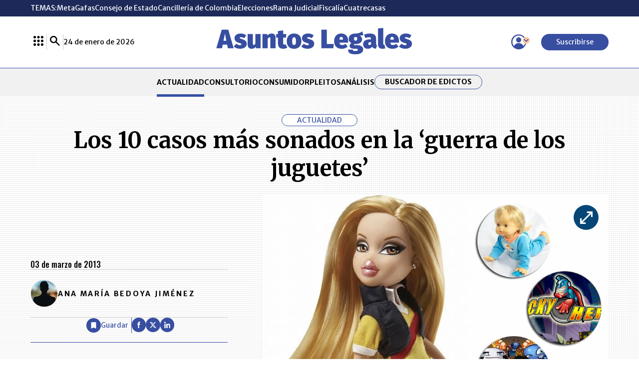

--- FILE ---
content_type: text/html; charset=utf-8
request_url: https://www.google.com/recaptcha/api2/aframe
body_size: 266
content:
<!DOCTYPE HTML><html><head><meta http-equiv="content-type" content="text/html; charset=UTF-8"></head><body><script nonce="VDnmrBkWZ5FKG04UiGgMEA">/** Anti-fraud and anti-abuse applications only. See google.com/recaptcha */ try{var clients={'sodar':'https://pagead2.googlesyndication.com/pagead/sodar?'};window.addEventListener("message",function(a){try{if(a.source===window.parent){var b=JSON.parse(a.data);var c=clients[b['id']];if(c){var d=document.createElement('img');d.src=c+b['params']+'&rc='+(localStorage.getItem("rc::a")?sessionStorage.getItem("rc::b"):"");window.document.body.appendChild(d);sessionStorage.setItem("rc::e",parseInt(sessionStorage.getItem("rc::e")||0)+1);localStorage.setItem("rc::h",'1769276929108');}}}catch(b){}});window.parent.postMessage("_grecaptcha_ready", "*");}catch(b){}</script></body></html>

--- FILE ---
content_type: text/css
request_url: https://www.asuntoslegales.com.co/__assets/assets/v1.0.0.10/desktop-post-standard-xURdIX68.css
body_size: 11025
content:
body{background-color:#fff;background-image:linear-gradient(135deg,#f1f1f1 25%,#0000 25%),linear-gradient(225deg,#f1f1f1 25%,#0000 25%),linear-gradient(45deg,#f1f1f1 25%,#0000 25%),linear-gradient(315deg,#f1f1f1 25%,#fff 25%);background-position:4px 0,4px 0,0 0,0 0;background-repeat:repeat;background-size:4px 4px}.p-std .container{max-width:65rem}.btn{border-radius:50px;gap:8px;width:-moz-fit-content;width:fit-content;padding:8px 30px;font-size:1rem;line-height:1.25rem;display:flex}.btn.primary{background:var(--color-9);color:var(--color-2)}.btn.primary:hover{background:var(--color-10)}.btn.primary svg{fill:var(--color-2)}.btn.outline{border:1px solid var(--color-9);color:var(--color-1)}.btn.outline:hover{background:var(--color-3)}.btn.sm{font-size:.8rem;line-height:1rem}.btn.more{align-items:center;gap:10px;font-size:.8rem;display:flex}.btn.more svg{width:15px;height:auto;fill:var(--color-2)}.btn.secondary{align-items:center;gap:10px;padding:0;display:flex}.btn.secondary svg{width:32px;height:auto;fill:var(--color-9)}.btn.order{align-items:center;gap:10px;width:-moz-fit-content;width:fit-content;padding:5px 7px;display:flex}.btn.order.reverse{flex-direction:row-reverse}.btn.options{align-items:center;gap:20px;display:flex}.btn.options svg,.btn.options .icon-arrowcircle{width:20px;height:auto;fill:var(--color-9)}.kicker{background:var(--color-2);border:1px solid var(--color-9);text-align:center;text-transform:uppercase;color:var(--color-9);border-radius:50px;align-items:center;gap:10px;width:-moz-fit-content;width:fit-content;padding:2px 30px;font-size:14px;display:flex}.kicker svg{width:13px;height:auto;fill:var(--color-9)}.prev,.next{align-items:center;display:flex}.prev svg,.next svg{fill:var(--color-9);width:32px;height:auto}.circle-icon{background:var(--color-9);border-radius:50%;justify-content:center;align-items:center;width:1.6rem;height:1.6rem;display:flex}.circle-icon svg{width:auto;height:.7rem;fill:var(--color-2)}.pager{grid-column:1/-1;align-items:center;display:flex;position:relative}.pager:after,.pager:before{content:"";border-bottom:1px solid var(--color-4);border-top:1px solid var(--color-4);flex:1;height:7px}.pager.show{gap:65px}.pager.hide-borders{border-top:none;border-bottom:none}.loader-btn,.loader-btn:before,.loader-btn:after{border-radius:50%;width:2.5em;height:2.5em;animation:1.8s ease-in-out infinite bblFadInOut}.loader-btn{color:var(--color-9);grid-column:1/-1;justify-self:center;margin-top:-2.5em;font-size:7px;animation-delay:-.16s;transform:translateZ(0)}.loader-btn:before,.loader-btn:after{content:"";position:absolute;top:0}.loader-btn:before{animation-delay:-.32s;left:-3.5em}.loader-btn:after{left:3.5em}@keyframes bblFadInOut{0%,80%,to{box-shadow:0 2.5em 0 -1.3em}40%{box-shadow:0 2.5em}}.title-1{border-bottom:4px double var(--color-9);justify-content:space-between;align-items:center;width:100%;padding-bottom:15px;display:flex}.title-1 h2{text-transform:uppercase;font-family:Oswald,Helvetica,Arial,sans-serif;font-size:2rem;font-weight:500}.title-1.Simple-line{border-bottom:1px solid var(--color-9)}.title-1.sm h2{font-size:1.25rem}.title-2{white-space:nowrap;align-items:center;gap:30px;display:flex}.title-2 h1{text-transform:uppercase;font-family:Oswald,Helvetica,Arial,sans-serif;font-size:2.25rem;font-weight:500}.title-2 .lines{flex-direction:column;gap:3px;width:100%;display:flex}.title-2 .lines hr{border-bottom:1px solid var(--color-9);width:100%;margin:0}.title-3{border-bottom:4px double var(--color-9);justify-content:space-between;align-items:center;padding-bottom:15px;display:flex}.title-3 .section{gap:30px;display:flex}.title-3 .section hr{border:1px solid var(--color-4);height:auto}.title-3 h2{font-family:Oswald,Helvetica,Arial,sans-serif;font-size:2rem;font-weight:500}.title-4{white-space:nowrap;align-items:center;gap:30px;width:100%;display:flex}.title-4 h1{text-transform:uppercase;font-family:Oswald,Helvetica,Arial,sans-serif;font-size:2.25rem;font-weight:500}.title-4 .lines{flex-direction:column;gap:3px;width:100%;display:flex}.title-4 .lines hr{border-bottom:1px solid var(--color-9);width:100%;margin:0}.title-5{justify-content:space-between;align-items:center;width:100%;line-height:1;display:flex}.title-5 .tag-title{background-color:var(--color-9);color:var(--color-2);border-radius:50px;flex-wrap:nowrap;flex-shrink:0;align-items:center;gap:10px;padding:10px 40px;display:flex}.title-5 .tag-title svg{fill:var(--color-2);flex-shrink:0;width:20px;height:auto;transform:rotate(45deg)}.title-5 .tag-title h1{color:var(--color-2);margin:0;font-family:Oswald,Helvetica,Arial,sans-serif;font-size:1.25rem;font-weight:500}.title-5 .lines{flex-direction:column;gap:3px;width:100%;display:flex}.title-5 .lines hr{border-bottom:1px solid var(--color-9);width:100%;margin:0}.title-5 .btn{white-space:nowrap;align-items:center;gap:10px;font-size:.8rem;display:flex}.title-5 .btn .loader{width:25px;height:25px}.title-5 .btn svg{fill:var(--color-9)}.title-5 a svg{width:15px;height:auto;fill:var(--color-2)}.title-6{border-bottom:4px double var(--color-9);flex-direction:column;gap:10px;padding-bottom:15px;display:flex}.title-6 h1{text-transform:uppercase;font-family:Oswald,Helvetica,Arial,sans-serif;font-size:2rem;font-weight:500}.title-6 span{font-size:1.25rem;font-style:italic}:root{--color-1:#000;--color-1-o:#000000f2;--color-1-a:#00000080;--color-2:#fff;--color-3:#f1f1f1;--color-4:#cbcbcb;--color-5:#fcc7a3;--color-6:#25d366;--color-7:#128c7e;--color-8:red;--color-9:#374ea1;--color-10:#1d2a59;--color-11:#f0f0f0;--color-12:#064677;--color-13:#24bda5;--color-14:#374ea166;--color-15:#777;--color-16:#414141;--color-17:#dbdbdb;--color-18:#d81e1e;--color-19:#00000080;--h-color-1:#4d4d4d;--h-color-1-o:#4d4d4df2;--h-color-1-a:#4d4d4d80;--h-color-2:#ededed;--h-color-3:#dfdfdf;--h-color-4:#b9b9b9;--h-color-5:#fbb280;--h-color-6:#a2efbf;--h-color-7:#4fe8d7;--h-color-8:#f99;--h-color-9:#96a5db;--h-color-10:#4b65c4;--h-color-11:#dedede;--h-color-12:#2299f4;--h-color-13:#90eadc;--h-color-14:#96a5db66;--h-color-15:#c4c4c4;--h-color-16:#8e8e8e;--h-color-17:#c9c9c9;--h-color-18:#f19e9e;--h-color-19:#4d4d4d80;--side-w:336px;--icon-quote:url([data-uri]);--icon-expand:url([data-uri]);--icon-camera:url([data-uri])}#principal-html{display:block}.loading_screen{display:none}article,aside,details,figcaption,figure,footer,header,hgroup,nav,section,summary{display:block}audio,canvas,video{display:inline-block}audio:not([controls]){height:0;display:none}[hidden],template{display:none}html{background:var(--color-2);color:var(--color-1);-webkit-text-size-adjust:100%;-ms-text-size-adjust:100%}html,button,input,select,textarea{font-family:Merriweather Sans,Helvetica,Arial,sans-serif}body{margin:0}a{color:var(--color-1);background:0 0;text-decoration:none}a:focus{outline:thin dotted}a:hover,a:active{outline:0}a:hover{color:var(--h-color-1)}a.img{line-height:0}h1,h2,h3,h4,h5,h6{font-family:Merriweather,Times New Roman,Georgia,serif}h1{margin:0;font-size:2rem}h2{margin:0;font-size:1.5rem;line-height:120%}h3{margin:0;font-size:1rem;font-weight:900;line-height:120%}h4{margin:0;font-size:1rem}h5{margin:0;font-size:.83rem}h6{margin:0;font-size:.75rem;font-weight:500}abbr[title]{border-bottom:1px dotted}b,strong{font-weight:700}dfn{font-style:italic}mark{color:#000;background:#ff0}code,kbd,pre,samp{font-family:monospace,serif;font-size:1em}pre{white-space:pre;white-space:pre-wrap;word-wrap:break-word}q:before,q:after{content:"";content:none}small{font-size:80%}sub,sup{vertical-align:baseline;font-size:75%;line-height:0;position:relative}sup{top:-.5em}sub{bottom:-.25em}img{border:0}svg:not(:root){overflow:hidden}figure{margin:0}fieldset{border:1px solid silver;margin:0 2px;padding:.35em .625em .75em}legend{white-space:normal;border:0;padding:0}button,input,select,textarea{vertical-align:baseline;margin:0;font-family:inherit;font-size:100%}button,input{line-height:normal}button,select{text-transform:none}button,html input[type=button],input[type=reset],input[type=submit]{-webkit-appearance:button;-moz-appearance:button;appearance:button;cursor:pointer}button[disabled],input[disabled]{cursor:default}button::-moz-focus-inner{border:0;padding:0}input::-moz-focus-inner{border:0;padding:0}textarea{vertical-align:top;overflow:auto}table{border-collapse:collapse;border-spacing:0}input:focus{border:1px solid var(--h-color-3)}input:focus-within{border:1px solid var(--h-color-3);outline:none}input[type=search]{-webkit-appearance:textfield;-moz-appearance:textfield;appearance:textfield;box-sizing:content-box}input[type=search]::-webkit-search-cancel-button{-webkit-appearance:none;-moz-appearance:none;appearance:none}input[type=search]::-webkit-search-decoration{-webkit-appearance:none;-moz-appearance:none;appearance:none}input[type=checkbox],input[type=radio]{box-sizing:border-box;padding:0}img{border:0;max-width:100%;height:auto;display:block}img.rounded{border:1px solid var(--color-3);border-radius:50%}hr{border:none;border-bottom:1px solid var(--color-4);margin:0}hr.v{border:none;border-right:1px solid var(--color-4);height:auto}hr.full{grid-column:1/-1}hr.bold{border-width:5px}button{background:var(--color-2);border:none}button:hover{color:var(--h-color-2)}iframe{border:0}p{margin-block-start:0;margin-block-end:0;font-weight:300;line-height:1.5}.svg-icon{fill:currentColor;width:1em;height:1em;display:inline-block}:root{--vc-clr-primary:#642afb;--vc-clr-secondary:#8e98f3;--vc-clr-white:#fff;--vc-icn-width:50px;--vc-nav-color:#fff}carousel[v-cloak]{grid-template-columns:repeat(5,1fr);column-gap:1rem;padding:.5rem;display:grid}carousel[v-cloak] slide:nth-child(n+6){display:none}.carousel-wrapper{grid-template-columns:auto 1fr auto;align-items:center;display:grid}.carousel-wrapper.no-navigation{grid-template-columns:1fr}.carousel-wrapper .nav-prev,.carousel-wrapper .nav-next{border:1px solid var(--border-color-5);background:var(--bg-color-5);width:35px;height:35px;color:var(--font-color-4);border-radius:50%;place-items:center;display:grid}.carousel-wrapper .nav-prev:hover,.carousel-wrapper .nav-next:hover{background-color:var(--bg-color-1);color:var(--font-color-2)}.carousel{box-sizing:border-box;max-width:100%;margin:0 auto;overflow:hidden}.carousel *{box-sizing:border-box}.carousel__sr-only{clip:rect(0,0,0,0);border:0;width:1px;height:1px;margin:-1px;padding:0;position:absolute;overflow:hidden}.carousel__track{align-items:stretch;margin:0;padding:0;display:flex;position:relative}.carousel__viewport{overflow:hidden}.carousel__slide{scroll-snap-stop:auto;flex-shrink:0;justify-content:center;margin:0;display:flex;position:relative}.carousel__icon{width:var(--vc-icn-width);height:var(--vc-icn-width);fill:currentColor}.nav-slide{background:var(--bg-color-14);border-radius:50%;width:8px;height:8px;padding:0}.nav-slide.active{background:var(--bg-color-5)}.embed{max-width:100%;position:relative}.embed:before{content:"";padding-top:56.25%;display:block}.embed.r9by16:before{padding-top:177.777%}.embed.r1by1:before{padding-top:100%}.embed.r21by9:before{padding-top:42.857%}.embed iframe,.embed video{width:100%;height:100%;position:absolute;top:0;left:0}.message-queue{z-index:10;max-width:400px;margin:0 10px;position:fixed;bottom:60px}.message-queue .item{background:var(--color-11);flex-direction:column;align-items:center;gap:15px;padding:20px;font-size:14px;display:flex;position:relative}.message-queue .item .icon-close{cursor:pointer;position:absolute;top:10px;right:10px}.message-queue .item svg{width:20px;height:auto;fill:var(--color-10)}.message-queue .item .msg-body{align-items:center;gap:20px;display:flex}.message-queue .item .msg-body svg{fill:var(--color-2);background:var(--color-9);border-radius:50px;width:20px;height:auto;padding:6px}.message-queue .item .msg-body .description{margin-right:30px}.message-queue .item .msg-footer .btn{color:var(--color-2);background:var(--color-9);padding:5px 20px;font-size:14px;font-weight:700}.message-queue .item .msg-footer .btn.success{background-color:var(--color-10)}.shared-buttons .btn-bookmark :hover:first-child,.shared-buttons .btn-bookmark.show :hover:first-child{background:var(--h-color-9)}#principal-html>header{background:var(--color-2)}#principal-html>header .lrplus-menu{position:relative}#principal-html>header .lrplus-menu .modal,#principal-html>header .lrplus-menu .modal-overlay{row-gap:20px;display:grid}#principal-html>header .lrplus-menu .modal-overlay{background-color:var(--color-4);left:0}#principal-html>header .lrplus-menu .modal::-webkit-scrollbar{width:5px;height:5px;box-shadow:inset 0 0 5px var(--color-2)}#principal-html>header .lrplus-menu .modal::-webkit-scrollbar-thumb{background:var(--color-9)}#principal-html>header .lrplus-menu .modal .logo-lrplus{border-bottom:1px solid var(--color-4);flex-direction:column;align-items:center;padding-bottom:12px;display:flex}#principal-html>header .lrplus-menu .modal .logo-lrplus svg{width:50px;height:auto}#principal-html>header .lrplus-menu .modal .logo-lrplus a{color:var(--color-1)}#principal-html>header .lrplus-menu .modal .grid-lr{grid-template-columns:repeat(3,1fr);display:grid}#principal-html>header .lrplus-menu .modal .grid-lr .btn-lrp,#principal-html>header .lrplus-menu .modal .grid-lr div.btn-lrp>a{text-align:center;flex-direction:column;justify-content:center;align-items:center;gap:10px;display:flex;position:relative}#principal-html>header .lrplus-menu .modal .grid-lr .btn-lrp{text-transform:uppercase;color:var(--color-1);padding:15px 10px;font-family:Merriweather Sans,Helvetica,Arial,sans-serif;font-size:11px;font-weight:400;line-height:12px}#principal-html>header .lrplus-menu .modal .grid-lr .btn-lrp svg{width:34px;height:auto}#principal-html>header .lrplus-menu .modal .grid-lr .btn-lrp:nth-child(2),#principal-html>header .lrplus-menu .modal .grid-lr .btn-lrp:nth-child(5),#principal-html>header .lrplus-menu .modal .grid-lr .btn-lrp:nth-child(8){border-right:1px solid var(--color-4);border-left:1px solid var(--color-4)}#principal-html>header .lrplus-menu .modal .grid-lr .btn-lrp:nth-child(4),#principal-html>header .lrplus-menu .modal .grid-lr .btn-lrp:nth-child(5),#principal-html>header .lrplus-menu .modal .grid-lr .btn-lrp:nth-child(6){border-bottom:1px solid var(--color-4);border-top:1px solid var(--color-4)}#principal-html>header .lrplus-menu .modal .grid-lr .btn-lrp:hover{fill:var(--color-9);color:var(--color-9)}#principal-html>header .lrplus-menu .modal .grid-lr .btn-lrp.full{border-top:1px solid var(--color-4);flex-direction:initial;grid-column:1/-1;column-gap:.8rem}#principal-html>header .lrplus-menu .modal .grid-lr .btn-lrp.full .col{flex-direction:column;align-items:flex-start;gap:.2rem;display:flex}#principal-html>header .lrplus-menu .modal .grid-lr .btn-lrp.full .col .new{background-color:var(--color-9);color:var(--color-2);border-radius:3px;padding:0 7px;font-size:8px;font-weight:600}#principal-html>header .activatesubs-box{background-color:var(--color-3);justify-items:center;row-gap:.7rem;padding:1rem;font-size:12px;display:grid}#principal-html>header .activatesubs-box .activate-subscription{row-gap:.8rem;width:100%;display:grid}#principal-html>header .activatesubs-box .subs-loader{align-items:flex-end;gap:10px;display:flex}#principal-html>header .activatesubs-box .subs-loader .loader{width:25px;height:25px}#principal-html>header .activatesubs-box .input-group{align-items:stretch;width:100%;display:flex}#principal-html>header .activatesubs-box .input-group input{background:var(--color-2);border:1px solid var(--color-4);border-right:none;border-top-left-radius:20px;border-bottom-left-radius:20px;outline:none;flex-grow:1;height:40px;margin-bottom:0;padding:0 18px}#principal-html>header .activatesubs-box .input-group input::placeholder{color:var(--color-1)}#principal-html>header .activatesubs-box .input-group button{background:var(--color-9);border-left:none;border-top-right-radius:20px;border-bottom-right-radius:20px;padding:0 14px}#principal-html>header .activatesubs-box .input-group button:disabled{background:var(--color-4)}#principal-html>header .activatesubs-box .input-group button .send{color:var(--color-2)}#principal-html>header .activatesubs-box .input-group .subs-loader{justify-content:center;align-items:center;column-gap:1rem;display:flex}#principal-html>header .activatesubs-box .input-group .error{color:var(--color-5)}#principal-html>header .activatesubs-box .btn{background:var(--color-9);color:var(--color-2);border-radius:50px;justify-self:center;padding:8px 30px;font-size:15px}#principal-html>header .activatesubs-box .msg{text-align:left;color:var(--color-1);align-items:center;column-gap:.6rem;display:flex}#principal-html>header .activatesubs-box .msg .icon-priority{width:20px;height:auto;fill:var(--color-2);background:var(--color-9);border-radius:50px;padding:2px}#principal-html>header .activatesubs-box p,#principal-html>header .activatesubs-box span{color:var(--color-1)}#principal-html>header .user-menu{position:relative}#principal-html>header .user-menu.show .modal,#principal-html>header .user-menu.show .modal-overlay{display:block}#principal-html>header .user-menu .profile{background:0 0;position:relative}#principal-html>header .user-menu .profile svg{width:30px}#principal-html>header .user-menu .profile .arrow{position:absolute;top:10px;left:53px}#principal-html>header .user-menu .profile .arrow .icon-arrowdownward{background-color:var(--color-5);width:8px;height:auto;fill:var(--color-9);border-radius:50px;padding:2px}#principal-html>header .user-menu .profile .arrow .icon-arrowdownward.hidden{transform:rotate(180deg)}#principal-html>header .user-menu .modal{background:var(--color-3);right:0}#principal-html>header .user-menu .modal .btn{justify-content:center;align-items:center;width:100%;margin-top:.5rem;padding:8px 30px;font-size:.8rem;font-weight:500;display:flex}#principal-html>header .user-menu .modal .btn svg{width:24px;margin-right:.5rem}#principal-html>header .user-menu .modal .btn.btn-login{background:var(--color-9);color:var(--color-2)}#principal-html>header .user-menu .modal .btn.btn-login svg{fill:var(--color-2)}#principal-html>header .user-menu .modal .btn.btn-register{background:var(--color-3);color:var(--color-9);border:1px solid var(--color-9)}#principal-html>header .user-menu .modal .btn.btn-register svg{fill:var(--color-9)}#principal-html>header .user-menu .user-logged{align-items:center;gap:1rem;display:flex}#principal-html>header .user-menu .user-logged span{color:var(--color-1);font-size:.6rem}#principal-html>header .user-menu .user-logged .btn-logout{color:var(--color-10);align-items:center;padding:.25rem 1.5rem;font-size:.8rem;font-weight:500;display:flex}#principal-html>header .user-menu .user-logged .btn-logout svg{width:14px;fill:var(--color-10);margin-right:.5rem}#principal-html>header .search-box-header{background:var(--color-1);z-index:4;width:100%;height:0;transition:all .4s;position:fixed;bottom:0;left:0;overflow:hidden}#principal-html>header .search-box-header.show{background:var(--color-1-o);height:100vh}#principal-html>header .search-box-header .search-container{flex-direction:column;justify-content:center;align-items:center;height:100%;display:flex}#principal-html>header .search-box-header .search-container .logo-search{margin-bottom:2.5rem;display:flex}#principal-html>header .search-box-header .search-container .logo-search .icon-logoal{fill:var(--color-2);width:335px;height:auto}#principal-html>header .search-box-header .search-container .form-search{gap:1rem;width:925px;display:flex}#principal-html>header .search-box-header .search-container .form-search .box{background:var(--color-2);border-bottom:1px solid var(--color-9);color:var(--color-1);border-radius:50px;flex-grow:1;padding:.5rem 1.5rem;font-size:.8rem;display:flex}#principal-html>header .search-box-header .search-container .form-search .box input[type=search]{background:0 0;border:none;flex-grow:1}#principal-html>header .search-box-header .search-container .form-search .box input[type=search]::placeholder{color:var(--color-1)}#principal-html>header .search-box-header .search-container .form-search .box button:first-child{background:0 0}#principal-html>header .search-box-header .search-container .form-search .box button:first-child svg{fill:var(--color-9);width:1.25rem;height:1.25rem;padding:0 10px 0 0;display:flex}#principal-html>header .search-box-header .search-container .form-search .box button:nth-child(3){background:0 0}#principal-html>header .search-box-header .search-container .form-search .box button:nth-child(3) svg{fill:var(--color-1);width:1.25rem;height:1.25rem;display:flex}#principal-html>header .search-box-header .search-container .btn{background:var(--color-9);color:var(--color-2);padding:10px 50px;font-size:.8rem}#principal-html>header .search-box-header .search-container .close{background:0 0;position:absolute;top:1rem;right:1rem}#principal-html>header .search-box-header .search-container .close svg{width:1.5rem;height:auto;fill:var(--color-2)}#principal-html>header .search-box-header .ac-results{grid-template-rows:repeat(3,auto);gap:2.5rem;width:900px;max-height:calc(100vh - 200px - 2.5rem);padding:2.5rem 1rem;display:grid;overflow-y:auto}#principal-html>header .search-box-header .ac-results::-webkit-scrollbar{width:5px;height:5px;box-shadow:inset 0 0 5px var(--color-2)}#principal-html>header .search-box-header .ac-results::-webkit-scrollbar-thumb{background:var(--color-9)}#principal-html>header .search-box-header .ac-results .content-type{border-bottom:1px solid var(--color-2);grid-template-columns:70px auto;align-items:center;margin-bottom:1.5rem;padding-bottom:1rem;display:grid}#principal-html>header .search-box-header .ac-results .content-type svg{width:36px;height:auto;fill:var(--color-2)}#principal-html>header .search-box-header .ac-results .content-type .icon-tag{transform:rotate(45deg)}#principal-html>header .search-box-header .ac-results .content-type div{border-left:1px solid var(--color-2);padding-left:40px}#principal-html>header .search-box-header .ac-results .content-type div .search-title{background:var(--color-5);text-transform:uppercase;color:var(--color-1);border-top-right-radius:50px;border-bottom-right-radius:50px;padding:5px 20px;font-family:Oswald,Helvetica,Arial,sans-serif;font-size:.9rem;font-weight:500;line-height:21.6px}#principal-html>header .search-box-header .ac-results .content-type div ul{flex-direction:column;align-items:start;gap:1rem;padding-top:20px;font-size:.8rem}#principal-html>header .search-box-header .ac-results .content-type div ul li.tt a{font-weight:600;text-decoration:underline;text-decoration-thickness:1px}#principal-html>header .search-box-header .ac-results .content-type div ul li a{color:var(--color-2)}#principal-html>header .search-box-header .ac-results .content-type div ul li a b{color:var(--color-5);font-weight:700}#principal-html>header ul{justify-content:center;align-items:center;gap:2.5rem;margin:0;padding:0;list-style:none;display:flex}#principal-html>header ul li.btn{padding:5px 20px}#principal-html>header .topics{background:var(--color-10);color:var(--color-2);padding:8px 0;font-size:.8rem;line-height:1rem}#principal-html>header .topics nav{align-items:center;gap:2.5rem;display:flex}#principal-html>header .topics nav ul{justify-content:initial;max-width:calc(100vw - 25px);overflow-x:auto}#principal-html>header .topics nav ul::-webkit-scrollbar{width:5px;height:5px;box-shadow:inset 0 0 5px var(--color-2)}#principal-html>header .topics nav ul::-webkit-scrollbar-thumb{background:var(--color-9)}#principal-html>header .topics nav ul a{color:var(--color-2);white-space:nowrap}#principal-html>header .topics nav ul a:hover{color:var(--color-5)}#principal-html>header .header{border-bottom:1px solid var(--color-9)}#principal-html>header .header .container{align-items:center;gap:30px;padding:23px 0;font-size:.8rem;line-height:1rem;display:flex}#principal-html>header .header .container>div{color:var(--color-1);align-items:center;gap:30px;display:flex}#principal-html>header .header .container>div hr{border-right:1px solid var(--color-4);height:30px}#principal-html>header .header .container>div .btn.primary svg{fill:var(--color-2)}#principal-html>header .header .container>div .btn.profile svg{fill:var(--color-9);width:10px}#principal-html>header .header .container>div .btn.profile>svg{width:30px;height:auto}#principal-html>header .header svg{width:20px;height:auto;fill:var(--color-1)}#principal-html>header .logo{text-align:center;flex:1}#principal-html>header .logo svg{width:400px;height:auto;fill:var(--color-9)}#principal-html>header .categories{background:var(--color-3);text-transform:uppercase;font-size:.8rem}#principal-html>header .categories a{color:var(--color-1)}#principal-html>header .categories a:hover{color:var(--color-9)}#principal-html>header .categories .container{justify-content:center;align-items:center;height:56px;font-weight:700;display:flex}#principal-html>header .active{border-bottom:5px solid var(--color-9);padding-bottom:15px}#principal-html>header .active a{color:var(--color-9)}#principal-html>header.fixed{z-index:1000;width:100%;padding:0;transition:all .5s;display:none;position:fixed;top:0}#principal-html>header.fixed .header .container{padding:14px 0}#principal-html>header.fixed .header .container .logo svg{width:auto;height:38px}#principal-html>header.fixed.show{z-index:1000;display:block}#principal-html>header.fixed .categories{background:var(--color-2)}#principal-html>header.fixed .categories .container{border-bottom:1px solid var(--color-9)}#principal-html>header.fixed nav.breadcrumb{background:var(--color-2)}#principal-html>header.fixed nav.breadcrumb .bc{border-bottom:1px solid var(--color-9);justify-content:space-between;gap:1rem;padding:.5rem 0;display:flex}#principal-html>header.fixed nav.breadcrumb .bc ul{font-size:.7rem}#principal-html>header.fixed nav.breadcrumb .bc ul.b{flex:1;gap:.75em}#principal-html>header.fixed nav.breadcrumb .bc ul.b li{white-space:nowrap;flex:0 auto}#principal-html>header.fixed nav.breadcrumb .bc ul.b li:after{content:"/";color:var(--color-9);margin-left:.75em}#principal-html>header.fixed nav.breadcrumb .bc ul.b li:last-child{text-overflow:ellipsis;white-space:nowrqp;flex:1;width:100px;display:block;overflow:hidden}#principal-html>header.fixed nav.breadcrumb .bc ul.b li:last-child:after{content:none}#principal-html>header.fixed nav.breadcrumb .bc ul.b a{color:var(--color-9);text-transform:uppercase}#principal-html>header.fixed nav.breadcrumb .bc ul.b a:hover{color:var(--h-color-9)}#principal-html>header.fixed nav.breadcrumb .bc ul.b span{color:var(--color-9);font-style:italic}#principal-html>header.fixed nav.breadcrumb .bc .shared-buttons{flex:0 auto}#principal-html>header.fixed nav ul{font-size:.7rem}#principal-html>header.fixed nav ul.container{height:48px;margin:0 auto;padding:0}#principal-html>header.fixed nav ul .btn.outline a{font-size:14px}html{font-size:calc(min(1400px,max(100vw - 32px,1024px))/70)}html body{min-width:1024px}html body.no-overflow{overflow:hidden}.wrapper-main{flex-direction:column;gap:50px;margin:2rem 0;display:flex}.container{width:calc(100% - 2rem);max-width:70rem;margin:0 auto}.hide{display:none}.overflow-hidden{overflow:hidden}.sticky{margin:initial;align-self:baseline;position:sticky;top:6rem}.cookies{z-index:10000;justify-items:center;display:grid;position:fixed;bottom:0;left:0;right:0}.cookies .wrap-cookies{background-color:var(--color-3);border-radius:10px;justify-content:space-between;align-items:center;gap:180px;max-width:80%;padding:0 30px;display:flex;position:relative}.cookies .wrap-cookies .cookies-content{flex-direction:column;flex:1;padding:20px 0;display:flex}.cookies .wrap-cookies .cookies-content h3{text-transform:uppercase;margin-bottom:10px;font-family:Merriweather,Times New Roman,Georgia,serif;font-size:20px;font-style:normal;font-weight:800;line-height:22px}.cookies .wrap-cookies .cookies-content p{margin-block-start:0;margin-block-end:0;font-size:14px}.cookies .wrap-cookies .cookies-content a{color:var(--color-9);font-weight:700;text-decoration:underline}.cookies .wrap-cookies .cookies-content a:hover{color:var(--font-color-6)}.cookies .wrap-cookies .cookiesbtn{color:var(--color-2);text-transform:uppercase;z-index:1;border-radius:3ch;padding:7px 40px;font-size:12px;font-weight:800;display:block;position:relative}.ad{flex-direction:column;align-items:center;display:flex}.ad.banner{width:970px;height:90px;margin:0 auto}.ad.banner[data-google-query-id]{width:initial;height:initial}.ad.rectangle{width:300px;height:250px}.ad.rectangle[data-google-query-id]{width:initial;height:initial}footer{background:var(--color-2)}footer ul{justify-content:center;align-items:center;gap:2.5rem;margin:0;padding:0;list-style:none;display:flex}footer .footer-title{font-weight:700}footer a:hover{-webkit-text-decoration:underline var(--color-9);text-decoration:underline var(--color-9)}footer .footer-bg{background-color:var(--color-9);margin-bottom:30px;padding:1.25rem 0}footer .footer-bg .footer-logo{justify-content:space-between;align-items:center;display:flex}footer .footer-bg .footer-logo .logo-wh svg{width:260px;height:auto;fill:var(--color-2)}footer .footer-bg .social-buttons{align-items:center;display:flex}footer .footer-bg .social-buttons .social-media{gap:25px;display:flex}footer .footer-bg .social-buttons .social-media .circle-icon{background:var(--color-2)}footer .footer-bg .social-buttons .social-media .circle-icon svg{fill:var(--color-9)}footer .footer-bg .social-buttons .social-media .circle-icon:hover{background:var(--color-3)}footer .footer-bg .social-buttons .social-media .wtsp-icon svg{fill:var(--color-6);width:1.6rem;height:auto}footer .footer-bg .social-buttons .social-media .wtsp-icon svg:hover{fill:var(--h-color-6)}footer .footer-bg .social-buttons .social-media .whatsapp svg{fill:var(--color-6)}footer .footer-bg .social-buttons .social-media .whatsapp svg:hover{fill:var(--color-7)}footer .footer-bg .social-buttons .btn:hover{color:var(--color-5);background:0 0;border:0}footer .footer-bg .social-buttons .btn.more{cursor:pointer}footer .footer-bg .social-buttons .btn.more svg{width:28px;fill:var(--color-5);transform:rotate(180.023deg)}footer .footer{grid-template-columns:2fr auto 3fr auto 2fr;gap:2rem;font-size:.8rem;line-height:1rem;display:grid}footer .footer .sections,footer .footer .contact{flex-direction:column;gap:2rem;display:flex}footer .footer .sections ul,footer .footer .contact ul{grid-template-columns:1fr 1fr;gap:1rem;display:grid}footer .footer .info{flex-direction:column;gap:1.5rem;display:flex}footer .footer .info p{font-weight:400}footer .footer .info .lr{gap:40px;display:flex}footer .footer .info .lr img{max-width:80%}footer .portals{background-color:var(--color-3);color:var(--color-9);flex-direction:column;align-items:center;gap:10px;margin-top:40px;padding:20px 0 75px;display:flex}footer .portals a{color:var(--color-9)}.subscription{background-color:var(--color-3);grid-column:1/-1;justify-content:space-between;align-items:center;padding:20px;display:flex}.subscription .title{flex-direction:column;gap:10px;width:70%;display:flex}.subscription .title b{font-family:Oswald,Helvetica,Arial,sans-serif;font-size:1.1rem;font-weight:400}.subscription .title p{font-weight:400}.subscription .title a{padding:.25rem 1.5rem}.modal{background:var(--color-2);z-index:6;border-radius:10px;min-width:232px;padding:1rem;display:none;position:absolute;top:2.5rem;overflow:hidden auto;box-shadow:-8px 10px 19px -11px #000000bf}.modal-overlay{z-index:5;opacity:.6;width:100%;height:100vh;display:none;position:fixed;top:0;right:0}.news-and-laws{grid-template-columns:1fr var(--side-w);column-gap:2.5rem;display:grid}.more-news{flex-direction:column;gap:2.5rem;display:flex}.more-news .post-h{border-bottom:5px solid var(--color-4);border-right:1px solid var(--color-4);grid-template-columns:6.3fr 4.7fr;column-gap:1.5rem;padding:0 40px 40px 0;display:grid;position:relative}.more-news .post-h:after{content:"";border-right:4px double var(--color-9);position:absolute;top:0;bottom:0;right:2px}.more-news .post-h .post-txt .title{font-size:1.5rem}.more-news .post-h .post-txt .lead{font-size:.8rem}.more-news .col-1{border-bottom:5px solid var(--color-4);grid-template-columns:repeat(3,1fr);column-gap:2rem;padding-bottom:2.5rem;display:grid}.more-news .col-1 .title{font-size:.9rem}.col-2{flex-direction:column;gap:2.5rem;display:flex}.col-2 .secttion-lawsuits{flex-direction:column;gap:1.5rem;display:flex}.col-2 .secttion-lawsuits .lawsuit .lead{font-size:.8rem}.more-post{flex-direction:column;gap:2.25rem;display:flex}.more-post .row{grid-template-columns:5.3fr 3.7fr;column-gap:2rem;display:grid}.more-post .row .col-1{display:grid;position:relative}.more-post .row .col-1 .post-h{border-bottom:5px solid var(--color-4);border-right:1px solid var(--color-4);grid-template-columns:4.9fr 5.1fr;gap:30px;padding:0 40px 40px 0}.more-post .row .col-1 .post-h:after{content:"";border-right:4px double var(--color-9);position:absolute;top:0;bottom:0;right:4px}.more-post .row .col-1 .post-h h3{font-size:1.1rem}.more-post .row .col-1 .post-h .lead{font-size:.7rem}.more-post .row .col-2{flex-direction:column;gap:1.8rem;display:flex}.more-post .row .col-2 .plus{border-bottom:none;padding:0}.lrplus-benefits{background:var(--color-11);align-items:center;gap:2.5rem;padding:0 1.5rem;display:flex}.lrplus-benefits .icons-lrplus{background:var(--color-9);border-radius:20px 0;margin:-6px 0 -6px 1.5rem;padding:2rem 1.5rem}.lrplus-benefits .icons-lrplus svg{width:auto;height:4.15rem;fill:var(--color-2)}.lrplus-benefits .content-plus{flex:1;grid-template:"arrowl content arrowr""arrowl nav arrowr"/auto 1fr auto;align-items:center;gap:1rem;display:grid;overflow:hidden}.lrplus-benefits a{padding:.25rem 1.5rem}.lrplus-benefits .carousel{grid-area:content}.lrplus-benefits .info-plus{flex-direction:column;justify-content:center;gap:.25rem;display:flex}.lrplus-benefits .info-plus .title-plus{font-family:Oswald,Helvetica,Arial,sans-serif;font-size:.8rem;font-weight:500}.lrplus-benefits .info-plus .lead-plus{font-size:.6rem;font-style:italic;line-height:.75rem}.lrplus-benefits .prev{grid-area:arrowl}.lrplus-benefits .next{grid-area:arrowr}.lrplus-benefits .prev,.lrplus-benefits .next{z-index:10;background:0 0}.lrplus-benefits .nav{grid-area:nav;justify-content:center;align-items:flex-end;gap:.5rem;display:flex}.lrplus-benefits .nav .nav-slide{background:var(--color-4);border-radius:100%;width:.5rem;height:.5rem}.lrplus-benefits .nav .nav-slide.active{background:var(--color-9)}.lrplus-benefits .carousel__track{align-items:stretch;margin:0;padding:0;display:flex;position:relative}.lrplus-benefits .carousel__track.clicked{margin:0 -1304px}.post-h.trend-1{border-bottom:1px solid var(--color-4);grid-template-columns:auto 1fr;gap:1.25rem 0;padding-bottom:20px}.post-h.trend-1 .idx{color:var(--color-9);padding-right:1.25rem;font-size:2rem;font-weight:900}.post-h.trend-1 .title{font-size:.8rem}.post-h.trend-1 .img-a{grid-column:1/end}.post-h.trend-1 .img-a .format{font-size:.7rem;font-weight:300}.trends{flex-direction:column;gap:1.875rem;display:flex}.trends .trends-title{border-bottom:4px double var(--color-9);font-family:Oswald,Helvetica,Arial,sans-serif;font-size:1.5rem}.trends .box-trends{border-left:1px solid var(--color-4);border-bottom:5px solid var(--color-4);gap:1.25rem;padding:0 0 1.25rem 1.25rem;display:grid}.trends .box-trends hr:last-child{border-bottom:none}article figure{cursor:pointer;position:relative}article figure:before,article figure:after{content:"";transition:all .2s ease-in;position:absolute}article figure:before{-webkit-mask:var(--icon-expand)center/contain no-repeat;mask:var(--icon-expand)center/contain no-repeat;background-color:var(--color-2);z-index:1;width:25px;height:25px;top:32.5px;right:32.5px}article figure:after{background-color:var(--color-12);border-radius:50%;width:50px;height:50px;top:20px;right:20px}article figure:hover:before{width:30px;height:30px;top:35px;right:35px}article figure:hover:after{width:60px;height:60px;top:20px;right:20px}article .relatedOpinions figure{cursor:auto}article .relatedOpinions figure:before,article .relatedOpinions figure:after{content:none}.photo-viewer{z-index:10000;background:var(--color-10);grid-template-rows:3rem auto;grid-template-columns:1fr 345px;width:100%;height:100%;display:grid;position:fixed;top:0;left:0;overflow-y:auto}.photo-viewer .header{background-color:var(--color-2);grid-column:1/-1;justify-content:space-between;align-items:center;max-height:3rem;padding:0 1rem;display:flex}.photo-viewer .header .logo{justify-content:center;align-self:baseline;padding:.75rem;display:flex}.photo-viewer .header .logo svg{width:163px;height:auto;fill:var(--color-9);z-index:2}.photo-viewer .header .title{font-size:.9rem;line-height:1.35rem}.photo-viewer .header button{align-items:center;gap:.5rem;font-size:.8rem;line-height:.98rem;display:flex}.photo-viewer .header button svg{fill:var(--color-9);width:30px;height:auto;transform:rotate(180deg)}.photo-viewer .info-container{border-left:1px solid var(--color-2);flex-direction:column;gap:1rem;padding:1rem;display:flex}.photo-viewer .info{word-break:break-word;color:var(--color-2);flex-direction:column;gap:20px;display:flex}.photo-viewer .info h3{align-items:center;gap:.4rem;margin-bottom:1rem;font-size:.7rem;font-weight:400;line-height:.95rem;display:flex}.photo-viewer .info h3 svg{fill:var(--color-2);width:15px;height:auto}.photo-viewer .info .description{color:var(--color-2);font-size:.8rem;font-weight:300;line-height:1.25rem}.photo-viewer .info .caption{color:var(--color-6);font-size:.7rem;line-height:.95rem}.photo-viewer .image{justify-content:center;align-items:center;max-height:100%;display:flex;position:relative}.photo-viewer .image img{width:70%;height:auto}.photo-viewer .navigation-container{justify-content:space-between;align-items:center;display:flex}.photo-viewer .navigation-container .count{color:var(--color-2);font-size:1rem;font-weight:700;line-height:2.25rem}.photo-viewer .navigation{gap:.25rem;display:flex}.photo-viewer .navigation button{background:0 0;border-radius:50%;justify-content:center;align-items:center;display:flex}.photo-viewer .navigation button:disabled svg{fill:var(--color-4)}.photo-viewer .navigation button:first-of-type svg{fill:var(--color-2);transform:rotate(180deg)}.photo-viewer .navigation button svg{fill:var(--color-5);width:39px;height:auto}.online-edict{border:2px solid var(--color-12);background:var(--color-11);border-radius:20px;flex-direction:column;gap:1rem;padding:20px;display:flex}.online-edict h3{color:var(--color-12);text-align:center;border-bottom:1px solid var(--color-4);padding-bottom:10px;font-family:Merriweather Sans,Helvetica,Arial,sans-serif;font-size:1rem;font-weight:800}.online-edict .wrapper-online{background:var(--color-12);border-radius:20px;flex-direction:row;align-items:center;gap:1rem;padding:20px;display:flex}.online-edict .wrapper-online .logo{background:var(--color-2);border-radius:100%;justify-content:center;align-items:center;padding:15px;display:flex}.online-edict .wrapper-online .logo svg{width:24px;height:auto;fill:var(--color-12)}.online-edict .wrapper-online .text-online{color:var(--color-2);border-left:1px solid var(--color-2);gap:0;padding-left:10px;font-size:.75rem}.online-edict .wrapper-online .text-online span{font-weight:700}.online-edict hr{background:var(--color-4)}.online-edict .btn1{background:var(--color-13);text-align:center;justify-content:center;width:auto;font-size:.8rem}.online-edict .btn2{background-color:var(--color-6);justify-content:center;align-items:center;gap:.5rem;width:auto;font-size:.7rem;display:flex}.online-edict .btn2 svg{width:.9rem;height:auto;fill:var(--color-2)}.online-edict .btn2>*{flex-shrink:0}.opening-standard{flex-direction:column;align-items:center;gap:1rem;display:flex}.opening-standard .title{text-align:center;padding-bottom:1.5rem;font-size:2.5rem}.opening-standard .card{grid-template-columns:4fr 7fr;gap:4rem;display:grid}.opening-standard .card .info-opening{flex-direction:column;justify-content:center;gap:2rem;display:flex}.opening-standard .card .info-opening h2{font-family:Merriweather Sans,Helvetica,Arial,sans-serif;font-size:1.25rem;font-style:italic;font-weight:400;line-height:1.5rem}.opening-standard .card .info-opening .date{margin-top:-1rem;font-family:Oswald,Helvetica,Arial,sans-serif;font-size:.9rem;font-weight:500;line-height:1.1rem}.opening-standard .card .info-opening .authors{flex-direction:column;gap:10px;display:flex}.opening-standard .card .info-opening .authors:not(.not-border){border-bottom:1px solid var(--color-4);border-top:1px solid var(--color-4);padding:20px 0}.opening-standard .card .info-opening .author{align-items:center;gap:1rem;display:flex}.opening-standard .card .info-opening .author .rounded{border-radius:50%;width:3rem;height:3rem}.opening-standard .card .info-opening .author .info-author{flex-direction:column;gap:.5rem;display:flex}.opening-standard .card .info-opening .author .info-author p{letter-spacing:.15rem;text-transform:uppercase;font-size:.8rem;font-weight:700;line-height:.95rem}.opening-standard .card .info-opening .author .info-author span{font-size:.8rem;font-style:italic;line-height:.95rem}.opening-standard .card .info-opening .shared-buttons{border-bottom:1px solid var(--color-9);justify-content:center;padding-bottom:1rem}.opening-standard .img-opening{flex-direction:column;gap:10px;display:flex}.opening-standard .img-opening .img-a{display:flex;position:relative}.opening-standard .img-opening .img-a .format{background:var(--color-9);border-radius:50%;padding:.75rem;display:flex;position:absolute;top:16px;right:16px}.opening-standard .img-opening .img-a .format svg{width:.9rem;height:auto;fill:var(--color-2)}.opening-standard .img-opening .img-a .format svg:hover{width:1.15rem;height:auto;transition-duration:.3s}.opening-standard .img-opening .credit{flex-direction:row;justify-content:flex-end;gap:.5rem;font-size:.7rem;display:flex}.opening-standard .img-opening .credit svg{width:.7rem;height:auto;fill:var(--color-9)}.content{position:relative}.content>*{margin-bottom:2.5rem;font-weight:300}.content>:last-child{margin-bottom:0}.content h2,.content h3,.content h4,.content h5,.content h6{font-weight:700}.content h3{font-size:1.4rem}.content h4{font-size:1.3rem}.content h5{font-size:1.2rem}.content h6{font-size:1.1rem}.content hr{border-color:var(--color-9)}.content a{color:var(--color-9);font-weight:600}.content #gpt-ad-10{justify-content:center;display:flex}.content .relatedOpinions{border-bottom:1px solid var(--color-9);border-top:1px solid var(--color-9);padding:20px 0}.content .relatedOpinions h3{align-items:center;gap:.5rem;font-family:Oswald,Helvetica,Arial,sans-serif;font-size:1.15rem;font-weight:500;line-height:1.35rem;display:grid}.content .relatedOpinions h3:after{content:"";border-bottom:1px solid var(--color-9);border-top:1px solid var(--color-9);flex:1;height:4px}.content .relatedOpinions img{object-fit:cover;object-position:top center;width:auto;height:100%}.content .relatedOpinions ul{background:var(--color-9);color:var(--color-2);grid-template-columns:2.15fr 4.65fr;align-items:center;padding:0;list-style:none;display:grid}.content .relatedOpinions p{margin:10px 0 0;font-size:.7rem;font-style:italic}.content .relatedOpinions h4{letter-spacing:4px;text-transform:uppercase;font-family:Merriweather Sans,Helvetica,Arial,sans-serif;font-size:1rem;font-weight:700;line-height:1.2}.content .relatedOpinions h4 span{text-transform:none;letter-spacing:normal;margin-top:10px;display:block}.content .relatedOpinions li,.content .relatedOpinions li figure{height:100%}.content .relatedOpinions li:last-child{box-sizing:border-box;padding:1.5rem}.content .relatedNews{float:left;clear:left;width:220px;margin-left:-260px;display:grid}.content .relatedNews header{gap:10px;margin-bottom:30px;font-family:Oswald,Helvetica,Arial,sans-serif;font-size:18px;font-weight:500;display:grid}.content .relatedNews header:after{content:"";border-bottom:1px solid var(--color-9);border-top:1px solid var(--color-9);flex:1;height:4px}.content .relatedNews h2{border-right:1px solid var(--color-4);padding:0 20px 20px 0;font-size:14px;line-height:18px}.content .relatedNews>a{border-right:1px solid var(--color-4);border-bottom:5px solid var(--color-4);order:99;padding:0 20px 20px 0}.content iframe,.content .wp-video,.content .instagram-media,.content .fb_iframe_widget{justify-content:center;max-width:100%;display:flex;margin-left:auto!important;margin-right:auto!important}.content .instagram-media{min-width:400px!important}.content .embed,.content>img,.content>figure{clear:both;max-width:calc(100% + 260px);margin-left:-260px}.content figure figcaption{color:var(--color-15);align-items:center;gap:.5rem;margin-top:10px;font-family:Oswald,Helvetica,Arial,sans-serif;font-size:.8rem;font-weight:500;display:flex}.content figure figcaption:before{content:"";-webkit-mask:var(--icon-camera)center/contain no-repeat;mask:var(--icon-camera)center/contain no-repeat;background-color:var(--color-9);width:15px;height:15px;display:block}.content iframe{margin:0 auto 2.5rem}.content span[data-tweet-id].tw:before{content:"cargando";height:345px;color:var(--color-4);text-align:center;border:1px solid #cfd9de;border-radius:12px;justify-content:center;align-items:center;margin:2rem auto;font-size:50px;display:grid}.content blockquote{box-sizing:border-box;border-top:1px solid var(--color-4);border-bottom:1px solid var(--color-4);margin:0 0 2.5rem;padding:1.5rem 0;position:relative}.content blockquote>*{font-size:22px;font-style:italic;font-weight:700}.content blockquote:before,.content blockquote:after{content:"";background-image:var(--icon-quote);background-repeat:no-repeat;background-color:var(--color-2);width:2.15rem;height:1.85rem;padding-right:10px;position:absolute}.content blockquote:before{top:-20px;left:0}.content blockquote:after{bottom:-20px;right:0;transform:rotate(180deg)}.content blockquote.instagram-media,.content blockquote.instagram-media-tmp,.content blockquote.instagram-media-registered{border:1px solid var(--color-4);border-radius:15px;justify-content:center;align-items:center;width:75%;max-width:450px;height:700px;margin:0 auto 1rem;display:flex}.content blockquote.instagram-media:before,.content blockquote.instagram-media:after,.content blockquote.instagram-media-tmp:before,.content blockquote.instagram-media-tmp:after,.content blockquote.instagram-media-registered:before,.content blockquote.instagram-media-registered:after{content:none}.content .attachments{grid-template-columns:1fr auto 1fr;gap:1rem;display:grid}.content .attachments .title{text-transform:uppercase;border-bottom:1px solid var(--color-4);grid-column:1/-1;padding-bottom:1rem;font-family:Oswald,Helvetica,Arial,sans-serif;font-size:1.25rem;font-weight:500;line-height:1.45rem}.content .attachments svg{width:auto;height:20px;fill:var(--color-9)}.content .attachments a{grid-template-columns:auto 1fr auto;align-items:center;gap:10px;font-size:.8rem;display:grid}.content .attachments a>div{-webkit-hyphens:auto;hyphens:auto;word-break:break-word;overflow-wrap:break-word;gap:5px;display:grid}.content .attachments a>div .name{color:var(--color-16)}.content .attachments a>div .size{color:var(--color-15);font-weight:400}.whatsapp-button{background-color:var(--color-7);border:1px solid var(--color-2);z-index:0;border-radius:1.25rem;justify-content:center;align-items:center;gap:.5rem;padding:10px 30px;font-size:.75rem;transition:color .3s;display:flex;position:relative;overflow:hidden;color:var(--color-2)!important}.whatsapp-button svg{width:1.5rem;height:auto;fill:var(--color-2);transition:fill .3s}.lrplus-module{width:100%;position:relative}.lrplus-module .overlay{background-color:var(--color-2);z-index:10;justify-content:center;align-items:center;display:flex;position:absolute;top:0;bottom:0;left:0;right:0}.lrplus-module .head{align-items:center;gap:1rem;display:flex}.lrplus-module .head svg{width:2.35rem;height:auto;fill:var(--color-10)}.lrplus-module .head .title{text-transform:uppercase;font-family:Oswald,Helvetica,Arial,sans-serif;font-size:1.2rem;font-weight:500;line-height:1.4rem}.lrplus-module .head .description{font-size:.8rem;font-weight:300;line-height:1.2rem}.lrplus-module ul{border-top:1px solid var(--color-4);border-bottom:1px solid var(--color-4);flex-wrap:wrap;gap:1rem 1.5rem;padding:20px 0;list-style:none;display:flex}.lrplus-module ul li .topic{color:var(--color-9);align-items:center;gap:.5rem;text-decoration:underline;display:flex}.lrplus-module ul li .topic svg{width:1rem;height:auto;fill:var(--color-9)}.lrplus-module ul li .topic .icon-tag{transform:rotate(45deg)}.lrplus-module ul li .topic .select-tag{border:3px solid var(--color-9);background:var(--color-9);width:1.6rem;fill:var(--color-2);box-sizing:border-box;border-radius:50%}.lrplus-module ul li .topic .select-tag.icon-check{background:var(--color-10);border:6px solid var(--color-10);fill:var(--color-2)}.lrplus-module .btn-config{justify-content:center;align-items:center;gap:.5rem;width:auto;font-size:.8rem;display:flex}.lrplus-module .btn-config svg{width:1rem;height:auto;fill:var(--color-2)}.post-base{grid-template-columns:220px 1fr var(--side-w);grid-template-rows:auto 1fr;grid-template-areas:"a c s""b b s";gap:2.5rem 2rem;display:grid}.post-base .a{grid-area:a}.post-base .c{grid-area:c}.post-base .s{grid-area:s}.post-base .b{grid-area:b}.post-base .b,.post-base .sticky{flex-direction:column;gap:2.5rem;display:flex}.post-base .sticky{align-items:center;position:sticky;top:180px}.post-h{grid-template-columns:1fr 2fr;gap:2rem;display:grid}.post-h .post-txt{flex-direction:column;justify-content:center;gap:.625rem;display:flex}.post-h .lead{font-style:italic}.post-h .img-a{position:relative}.post-h .format{background:var(--color-9);color:var(--color-2);text-transform:uppercase;border-radius:50px;align-items:center;gap:.25rem;padding:.25rem 1rem;display:flex;position:absolute;top:16px;right:16px}.post-h .format svg{width:15px;height:auto;fill:var(--color-2)}.post-h .autor{grid-column-gap:1rem;text-wrap:nowrap;grid-template-columns:1fr 2fr 1fr;align-items:center;font-style:italic;display:grid}.post-h .date{font-size:16px;font-style:italic}.post-v{flex-direction:column;justify-content:space-between;gap:1rem;display:flex}.post-v .title{margin-top:-.5rem}.post-v .lead{font-style:italic}.post-v .img-a{position:relative}.post-v .format{background:var(--color-9);color:var(--color-2);text-transform:uppercase;border-radius:50px;align-items:center;gap:.25rem;padding:.25rem 1rem;display:flex;position:absolute;top:16px;right:16px}.post-v .format svg{width:15px;height:auto;fill:var(--color-2)}.post-v .format.show{background:0 0}.post-v .format-small{align-items:center;gap:.5rem;display:flex}.post-v .format-small svg{width:20px;height:auto;fill:var(--color-9)}.post-v .autor{grid-column-gap:1rem;text-wrap:nowrap;grid-template-columns:1fr 2fr 1fr;align-items:center;font-style:italic;display:grid}.post-v.lawsuit{background:var(--color-9);border-top:5px solid var(--color-4)}.post-v.lawsuit .text-lawsuit{flex-direction:column;gap:1rem;padding:20px 20px 10px;display:flex}.post-v.lawsuit .text-lawsuit h3{line-height:1.2}.post-v.lawsuit .kicker{background-color:var(--color-2);color:var(--color-9);border:none}.post-v.lawsuit a{color:var(--color-2)}.printed-v{flex-direction:column;gap:30px;display:flex}.printed-v .printed-p-cta{flex-direction:column;align-items:center;gap:30px;display:flex}.printed-v .printed-p-cta .btn{font-size:.7rem}.printed-v .printed-p-cta .btn svg{width:20px;height:auto}.shared-buttons{gap:1rem;display:flex}.shared-buttons .social{cursor:pointer;gap:1.75rem;display:flex}.shared-buttons .social a:hover{background:var(--h-color-9)}.shared-buttons hr{border-right-color:var(--color-9)}.shared-buttons .btn-bookmark{background:0 0;align-items:center;gap:10px;display:flex}.shared-buttons .btn-bookmark .save{color:var(--color-9);font-size:.75rem}.shared-buttons .btn-bookmark :hover:first-child,.shared-buttons .btn-bookmark.show :hover:first-child{background:var(--h-color-9)}.shared-buttons .btn-bookmark .loader{width:30px;height:30px}.shared-buttons .btn-bookmark .msg{color:var(--color-9);font-size:.7rem}


--- FILE ---
content_type: application/javascript; charset=utf-8
request_url: https://fundingchoicesmessages.google.com/f/AGSKWxW2m_b9O9YIdEYzX6QLzbOBkmEOOBDbEKFLrOBhUB90x8wsledl3PfvDgIcweAP3wDovSHry0NsW9fbxB_8CfpSWFpt50IF5ZoIkGcRWHXWPbksoUSPJCxoNyJxFO1XO-i6hmJCkCbQUZuDVsT4twSx-Ul_Uu0ovOXUlGKGWtxttQi63F6DNwGm8zz1/_.zw/ads//vclkads.:-abp-properties(image/).no/ads/-popup-ads-
body_size: -1289
content:
window['60fd02c0-f6e0-4c34-b807-ba1b9a5e5d50'] = true;

--- FILE ---
content_type: application/javascript
request_url: https://www.asuntoslegales.com.co/__assets/assets/v1.0.0.10/desktop-post-standard-CFDb11uH.js
body_size: -323
content:
import{m as i,i as s}from"./base-BTnse3A1.js";import{i as a,_ as r,a as o,b as t}from"./AlFavorite-BNYiP9Sp.js";import{_ as m}from"./LrPlusBenefits-qNDd6akX.js";import{_}from"./ShareButton-BESxKPoa.js";import"./carousel.es-CEFPcZ_5.js";i({LrPlusBenefits:m,PostPhotoViewer:r,LrPlusTopics:o,AlFavorite:t,ShareButton:_});s();a();


--- FILE ---
content_type: application/javascript; charset=UTF-8
request_url: https://a.teads.tv/page/78805/tag
body_size: 2060
content:
(function(w, d) {
  try {
    d = w.top.document || d; w = w.top.document ? w.top : w;
  } catch (e) {}
  var ttag = function() {
    w.teads.page(78805).placement(85328, {slider: {allow_corner_position: false, allow_top_position: false}, "css":"margin: 0px auto 20px; max-width: 550px;","format":"inread","slot":{"btf":false,"selector":".content > p","minimum":2}}).passback(function passback() {
/* jshint ignore:start*/
var resizeDFP = "googletag.pubads().addEventListener('slotRenderEnded', (_event) => {try {  var _creativeWidth = _event.size[0]; var _creativeHeight = _event.size[1]; var _thisFrame = window.frameElement; _thisFrame.style.width = _creativeWidth+'px'; _thisFrame.style.height = _creativeHeight+'px'; } catch (e) {} });";

var passbackHtml = "<style type=\"text\/css\"> body{ margin: 0; padding: 0 }<\/style><script async src=\"https://securepubads.g.doubleclick.net/tag/js/gpt.js\"> " + resizeDFP + "</script> <div id=\"gpt-passback\">   <script>     window.googletag = window.googletag || {cmd: []};     googletag.cmd.push(function() {     googletag.defineSlot(\"/205320464/LA_REPUBLICA/LR-Teads\", [300, 250], \"gpt-passback\").addService(googletag.pubads());     googletag.enableServices();     googletag.display(\"gpt-passback\");     });   </script> </div>";

var d = window.document;
try {
    d = window.top.document;
} catch (e) {}
var adFrame = d.createElement("iframe");
adFrame.width = 1;
adFrame.height = 1;
adFrame.border = 0;
adFrame.style.border = "0";
adFrame.frameBorder = 0;
adFrame.scrolling = "no";
adFrame.style = "display: block; margin: auto;";

var passbackSlot = d.querySelectorAll(".content > p")[1];

passbackSlot.parentNode.insertBefore(adFrame, passbackSlot.nextSibling);
adFrame.contentWindow.document.open("text/html");
adFrame.contentWindow.document.write(passbackHtml);
adFrame.contentWindow.document.close();
/* jshint ignore:end*/                                                                 
}).serve();
  };
  if (w.teads && w.teads.page) { ttag(); }
  else if (!w.teadsscript) {
    var s = document.createElement('script');
    s.src = 'https://static.teads.tv/static/master/media/format/v3/teads-format.min.js';
    s.async = true; s.onload = ttag; w.teadsscript = d.getElementsByTagName('head')[0].appendChild(s);
  } else {
    w.teadsscript.addEventListener('load', ttag);
  }
})(window, document);